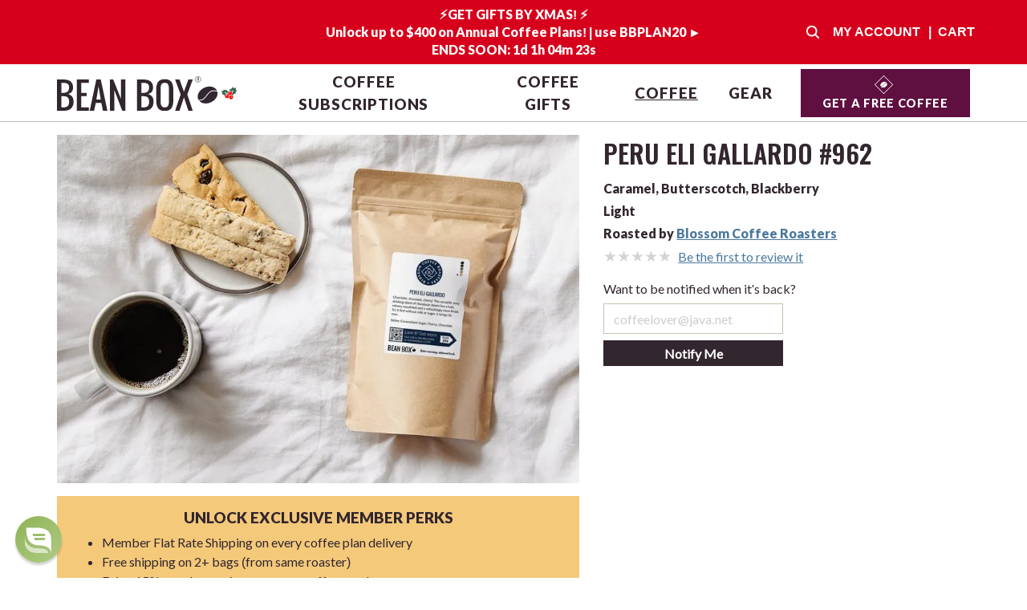

--- FILE ---
content_type: text/html; charset=utf-8
request_url: https://beanbox.com/coffee/roast/blossom-coffee-roasters-peru-eli-gallardo/962
body_size: 21791
content:
<!doctype html>
<html lang="en">
  <head>
    <meta charset="utf-8">
    <meta name="viewport" content="width=device-width, initial-scale=1">
    <link rel="preconnect" href="https://assets.beanbox.com" crossorigin>
    <title>Blossom Coffee Roasters | Peru Eli Gallardo | Bean Box®</title>
    <link rel="preload" href="/assets/oswald.woff2" as="font" type="font/woff2" crossorigin>
    <link rel="preload" href="/assets/lato-400.woff2" as="font" type="font/woff2" crossorigin>
    <link rel="preload" href="/assets/lato-900.woff2" as="font" type="font/woff2" crossorigin>
    <style>
      @font-face {
        font-family: 'oswald';
        font-style: normal;
        font-weight: 400;
        font-display: swap;  src: url('/assets/oswald.woff2') format('woff2');
      }
      @font-face {
        font-family: 'oswald';
        font-style: normal;
        font-weight: 600;
        font-display: swap;  src: url('/assets/oswald.woff2') format('woff2');
      }
      @font-face {
          font-family: 'lato-400';
          font-style: normal;
          font-weight: 400;
          font-display: swap;  src: url('/assets/lato-400.woff2') format('woff2');
      }
      @font-face {
          font-family: 'lato-900';
          font-style: normal;
          font-weight: 900;
          font-display: swap;  src: url('/assets/lato-900.woff2') format('woff2');
      }
    </style>
    <script>
    var bbenv           = 'production';
    var bbpre           = [];
    var bbfun           = [];
    var qcart_id        = null;
    var ce              = null;
    var cp              = null;
    var show_smartbanner = true;
</script>

    <script async src="https://www.googletagmanager.com/gtag/js?id=G-GW5PF3M97J"></script>

    <link rel="stylesheet" href="/assets/site/crema/application-cb4def35f88ed5f54492f57ac483610138b844912c1edddc3f65afc026eb00bc.css" media="screen" async="async" defer="defer" />
    <meta http-equiv="Accept-CH" content="DPR, Viewport-Width, Width">
<meta name="robots" content="noindex">
<meta name="apple-itunes-app" content="app-id=1452717354">
<meta name="description" content="Buy Peru Eli Gallardo by Blossom Coffee Roasters freshly roasted from Bean Box®. Discover similar coffees.">
<meta name="author" content="Bean Box, Inc.">
<meta name="msvalidate.01" content="BF67FC01E1B5C5B259FC3C6E959077B5" />
<meta name="p:domain_verify" content="c3937b1e7873b541c83723990278ea8d"/>
<meta name="google-site-verification" content="1zgARlmnFw64USOSezsTPxJdXMuzYdBNv-m9x-ABmLc" />
<meta name="facebook-domain-verification" content="shwebaww9ie0vmx4xikvoiwcdyufge" />
<meta name='yandex-verification' content='a02bd21fd1b31b81' />

<link rel="apple-touch-icon" sizes="180x180" href="/icons/apple-touch-icon.png?v=2">
<link rel="icon" type="image/png" href="/icons/favicon-32x32.png?v=2" sizes="32x32">
<link rel="icon" type="image/png" href="/icons/favicon-16x16.png?v=2" sizes="16x16">
<link rel="manifest" href="/manifest.json?v=2">
<link rel="mask-icon" href="/icons/safari-pinned-tab.svg?v=2" color="#5bbad5">
<link rel="shortcut icon" href="/icons/favicon.ico?v=2">
<meta property="og:title" content="Blossom Coffee Roasters | Peru Eli Gallardo | Bean Box®" />
<meta property="og:site_name" content="Bean Box® - Coffee Gifts and Coffee Subscriptions"/>
<meta property="og:description" content="Buy Peru Eli Gallardo by Blossom Coffee Roasters freshly roasted from Bean Box®. Discover similar coffees." />
<meta name="theme-color" content="#FFFFFF" />
 <meta property="og:image" content="https://assets.beanbox.com/coffee-gifts/v6/1440/special_world-1685988038-io.jpg"/>
<meta name="twitter:card" content="summary_large_image">
<meta name="twitter:site" content="@beanboxcoffee">
<meta name="twitter:title" content="Blossom Coffee Roasters | Peru Eli Gallardo | Bean Box®">
<meta name="twitter:description" content="Buy Peru Eli Gallardo by Blossom Coffee Roasters freshly roasted from Bean Box®. Discover similar coffees.">
 <meta name="twitter:image" content="https://assets.beanbox.com/coffee-gifts/v6/1440/special_world-1685988038-io.jpg"/>
<meta name="csrf-param" content="authenticity_token" />
<meta name="csrf-token" content="u8lwO70_3fhI_2m1CZVN7BAcGCt1j-9SnLInt8yn3Pk8wMm7f7oBl6OwBsAxn6WuIJSt6-fem8vwrsN6LeIyLA" />

    <!-- BEGIN MerchantWidget Code -->
    <script id='merchantWidgetScript'
            src="https://www.gstatic.com/shopping/merchant/merchantwidget.js"
            defer>
    </script>
    <script type="text/javascript">
        merchantWidgetScript.addEventListener('load', function () {
            merchantwidget.start({
                position: 'RIGHT_BOTTOM'
            });
        });
    </script>
    <!-- END MerchantWidget Code -->
  </head>
  <body data-cv-pagetype="coffee:roast">
    
    <style>
  #banner {
    display: flex;
    align-items: center;
    width: 100%;
    height: 80px;
    background-color: #d6001c;
    color: #FFFFFF;
  }
  #banner a {
    text-decoration: none;
    font-weight: bold;

      display: flex!important;
      align-items: center!important;
      justify-content: center!important;


  }
  #banner a:hover {
    opacity: 1;
  }
  #banner .bb-content {
    display: flex;
    justify-content: space-between;
    align-items: center;
  }
  #banner .motd {
    flex: 1 1 auto;
    align-items: center;
    text-align: center;
    font-family: 'lato-900', sans-serif!important;
    font-size: 1.0em;
    color: #FFFFFF!important;
    height: 80px;
    overflow-y: hidden;
  }
  .motd a,
  .motd a:hover {
    font-family: 'lato-900', sans-serif!important;
    font-size: 1.0em;
    color: #FFFFFF!important;
    height: 100%;
    display: block;
    line-height: 1.375rem;
    padding: .5em;
    text-decoration: none;
  }
  #banner .blank {
    display: flex;
    flex: 0 0 150px;
    align-items: center;
  }
  #banner .actions {
    display: flex;
    flex: 0 0 150px;
    align-items: center;
    justify-content: flex-end;
    color: #fff!important;
    padding-right: 0;
  }
  #banner .actions a {
    color: #FFFFFF!important;
    text-transform: uppercase;
    white-space: nowrap;
    margin: 0 5px;
  }
  #banner .bb-banner-account,
  #banner .bb-banner-search {
    width: 30px;
    text-align: center;
  }
  #banner .bb-banner-account-icon,
  #banner .bb-banner-cart-icon {
    display: inline-block;
  }
  #banner .bb-banner-account-text,
  #banner .bb-banner-cart-text {
    color: #FFFFFF!important;
    display: none
  }
  #banner .bb-cart-count {
    display: inline-block;
    background-color: #FFFFFF;
    border-radius: 0.8em;
    -moz-border-radius: 0.8em;
    -webkit-border-radius: 0.8em;
    color: #32262F!important;
    line-height: 1.6em;
    text-align: center;
    width: 1.6em;
    font-size: .8em;
    position: absolute;
    top: 6px;
    right: -12px;
  }
  #banner .bb-banner-cart {
    position: relative;
    color: #FFFFFF!important;
    margin-right: 10px!important;
  }
  @media (min-width: 992px) {
    #banner .bb-banner-account  {
      width: initial;
      text-align: left;
    }
    #banner .bb-cart-count {
      margin: 0 5px;
      text-align: center;
      width: 1.6em;
      font-size: 1em;
      position: initial;
    }
    #banner .blank,
    #banner .actions {
      flex: 0 0 260px;
    }
    #banner .bb-banner-account-icon,
    #banner .bb-banner-cart-icon {
      display: none;
    }
    #banner .bb-banner-account-text,
    #banner .bb-banner-cart-text {
      display: inline-block;
    }
  }
</style>
<div id='banner' class='bb-desktop'>
  <div class='bb-content d-flex'>
    <div class='blank col'>
      &nbsp;
    </div>
    <div class='motd col'>
        <a href="/coffee-subscription/configure?promo=BBPLAN20#step1" >
          <b><div>⚡️GET GIFTS BY XMAS! ⚡️ <br> Unlock up to $400 on  Annual Coffee Plans! | use BBPLAN20 ► </div> <div data-msg="ENDS SOON:" data-countdown-end="12/19/2025" class="motd-countdown"></div></b>
        </a>
    </div>
    <div class='actions col'>
        <a href="javascript:beanbox.search.toggle();" data-cv-object="nav-search" class='bb-banner-search'>
          <svg viewBox="0 0 50 50" width="20" height="50">
            <title>Search Bean Box Coffees and Gifts</title>
            <path fill="#FFFFFF" d="m44.597656 41.152344-9.1875-9.191406c2.210938-2.941407 3.40625-6.527344 3.402344-10.210938 0-9.40625-7.65625-17.0625-17.0625-17.0625s-17.0625 7.65625-17.0625 17.0625 7.65625 17.0625 17.0625 17.0625c3.683594.003906 7.269531-1.191406 10.210938-3.402344l9.191406 9.1875c.964844.863282 2.4375.824219 3.351562-.09375.917969-.914062.957032-2.386718.09375-3.351562zm-35.035156-19.402344c0-6.730469 5.457031-12.1875 12.1875-12.1875s12.1875 5.457031 12.1875 12.1875-5.457031 12.1875-12.1875 12.1875c-6.726562-.007812-12.179688-5.460938-12.1875-12.1875zm0 0"/>
          </svg>
        </a>

        <a href="/account" data-cv-object="banner-account" class='bb-banner-account'>
          <svg viewBox="0 0 50 57" width="50" height="50" class="bb-account bb-banner-account-icon">
            <title>Account Info</title>
            <path fill="#FFFFFF" d="m25 28.5c7.890625 0 14.285156-6.378906 14.285156-14.25s-6.394531-14.25-14.285156-14.25-14.285156 6.378906-14.285156 14.25 6.394531 14.25 14.285156 14.25zm10 3.5625h-1.863281c-2.476563 1.136719-5.234375 1.78125-8.136719 1.78125s-5.648438-.644531-8.136719-1.78125h-1.863281c-8.28125 0-15 6.703125-15 14.960938v4.632812c0 2.949219 2.398438 5.34375 5.355469 5.34375h39.289062c2.957031 0 5.355469-2.394531 5.355469-5.34375v-4.632812c0-8.257813-6.71875-14.960938-15-14.960938zm0 0"></path>
          </svg>
          <span class='bb-banner-account-text'>
              My Account
          </span>
        </a>
        <a href='javascript:beanbox.cart.show(false);' class='bb-banner-cart'>
          <svg viewBox="0 0 50 50" class="svg bb-cart bb-banner-cart-icon" width="50" height="50">
            <title>Shopping Cart</title>
            <g fill="#FFFFFF">
              <path d="m17.96875 41.363281c-.023438-1.296875-1.09375-2.324219-2.386719-2.300781s-2.324219 1.089844-2.300781 2.386719c.023438 1.292969 1.09375 2.324219 2.386719 2.300781 1.292969-.027344 2.324219-1.09375 2.300781-2.386719zm0 0"/>
              <path d="m37.605469 39.0625c-1.292969-.03125-2.367188.992188-2.398438 2.289062-.03125 1.292969.992188 2.367188 2.289063 2.398438 1.292968.03125 2.367187-.996094 2.398437-2.289062.03125-1.292969-.992187-2.367188-2.289062-2.398438zm0 0"/>
              <path d="m45.292969 12.910156c-.066407-.234375-.273438-.390625-.507813-.410156l-31.804687-3.078125c-.273438-.027344-.605469-.203125-.734375-.457031-.371094-.695313-.605469-1.085938-1.191406-1.816406-.75-.917969-2.167969-.890626-4.765626-.910157-.878906-.007812-1.589843.507813-1.589843 1.378907 0 .847656.671875 1.375 1.523437 1.375.847656 0 2.078125.050781 2.539063.1875.457031.136718.828125.886718.964843 1.542968 0 .007813 0 .019532.011719.027344.019531.117188.195313.996094.195313 1.007812l3.90625 20.664063c.234375 1.414063.710937 2.585937 1.414062 3.484375.820313 1.054688 1.90625 1.585938 3.214844 1.585938h23.105469c.742187 0 1.375-.570313 1.402343-1.3125.039063-.78125-.585937-1.421876-1.367187-1.421876h-23.160156c-.195313 0-.480469 0-.8125-.273437-.339844-.296875-.808594-.96875-1.121094-2.542969l-.421875-2.3125c0-.03125.007812-.050781.039062-.058594l27.117188-4.589843c.257812-.039063.453125-.246094.480469-.507813l1.5625-11.308594c.019531-.078124.019531-.167968 0-.253906zm0 0"/>
            </g>
          </svg>
          <span class='bb-banner-cart-text'>| &nbsp;Cart</span><span class="bb-banner-cart-count bb-cart-count" style="display:none"></span>
        </a>
    </div>
  </div>
</div>

  <script>
    window.addEventListener('load', function() {
      beanbox.motd_timer.timer()
    });
  </script>

      <header class="cowboy">
    <div class="bb-section bb-header" data-cv-section="page-header">
      <div class="bb-content">
        <div class="bb-header-nav">
          <div class="bb-nav-menu bb-mobile">
            <a href="javascript:beanbox.menu.show_new();" data-cv-object="nav-menu-show">
              <svg viewBox="0 0 50 50" width="25" height="25" class="svg">
                <title>Bean Box mobile menu</title>
                <path d="m0 41.667969h50v-5.558594h-50zm0-13.890625h50v-5.554688h-50zm0-19.445313v5.558594h50v-5.558594zm0 0" fill="#32262F"/>
              </svg>
            </a>
          </div>
          <div class="bb-nav-logo">
            <a href="/" id="bb-home" data-cv-object="nav-home">
                <!-- main logo -->
  <svg class="bb-logo" width="200" viewBox="0 0 586 126">
    <title>Bean Box® | The World's Best Coffee Subscriptions &amp; Gifts</title>
    <g transform="matrix(.13333333 0 0 -.13333333 0 788.98667)">
      <g fill="#32262F">
        <path d="m121.133 5066.16h60.57c52.36 0 90.688 12.14 114.988 36.45 24.289 24.3 36.43 62.98 36.43 116.03 0 53.06-12.141 91.73-36.43 116.04-24.3 24.3-62.628 36.45-114.988 36.45h-60.57zm0 396.46h60.57c100.942 0 151.418 50.82 151.418 152.49 0 16.84-2.058 31.7-6.156 44.56-4.102 12.87-8.985 23.59-14.668 32.16-5.668 8.58-14.281 15.8-25.781 21.68-11.52 5.88-22.004 10.4-31.473 13.58-9.465 3.18-22.945 5.48-40.449 6.92-17.52 1.42-32.102 2.29-43.77 2.61-11.691.32-28.242.48-49.691.48zm-121.133-487.96v853.93h181.703c39.11 0 74.129-4.14 105.047-12.39 30.91-8.25 57.961-20.81 81.148-37.63 23.188-16.86 41.012-39.08 53.477-66.73 12.457-27.63 18.691-59.88 18.691-96.73 0-53.37-11.199-93.96-33.597-121.75-22.403-27.8-56.949-48.21-103.633-61.23 50.469-16.86 88.324-41.54 113.574-74.1 25.231-32.57 37.848-79.03 37.848-139.39 0-75.29-21.692-134.78-65.055-178.46-43.379-43.69-102.453-65.52-177.219-65.52z"/>
        <path d="m542.277 4974.66v853.93h333.125v-91.49h-211.992v-274.48h151.422v-91.49h-151.422v-304.97h211.992v-91.5z"/>
        <path d="m1078.4 5279.64h121.13l-60.56 365.97zm-181.701-304.98 181.701 853.93h121.13l181.71-853.93h-121.13l-45.43 213.49h-151.42l-45.43-213.49z"/>
        <path d="m1449.38 4974.66v853.93h90.85l211.99-527.98v527.98h121.14v-853.93h-86.13l-216.71 568.02v-568.02z"/>
        <path d="m2312.47 5066.16h60.58c52.36 0 90.69 12.14 114.98 36.45 24.29 24.3 36.44 62.98 36.44 116.03 0 53.06-12.15 91.73-36.44 116.04-24.29 24.3-62.62 36.45-114.98 36.45h-60.58zm0 396.46h60.58c100.94 0 151.42 50.82 151.42 152.49 0 16.84-2.06 31.7-6.16 44.56-4.1 12.87-8.99 23.59-14.67 32.16-5.66 8.58-14.28 15.8-25.78 21.68-11.51 5.88-22 10.4-31.47 13.58s-22.94 5.48-40.46 6.92c-17.51 1.42-32.1 2.29-43.77 2.61-11.68.32-28.23.48-49.69.48zm-121.12-487.96v853.93h181.7c39.1 0 74.13-4.14 105.04-12.39s57.96-20.81 81.15-37.63c23.19-16.86 41.01-39.08 53.48-66.73 12.44-27.63 18.68-59.88 18.68-96.73 0-53.37-11.2-93.96-33.59-121.75-22.4-27.8-56.95-48.21-103.63-61.23 50.47-16.86 88.33-41.54 113.57-74.1 25.24-32.57 37.85-79.03 37.85-139.39 0-75.29-21.69-134.78-65.05-178.46-43.39-43.69-102.46-65.52-177.22-65.52z"/>
        <path d="m2863.98 5104.75c16.25-25.73 45.67-38.59 88.25-38.59 42.59 0 72 12.86 88.25 38.59s24.37 63.7 24.37 113.89v370.74c0 49.55-8.04 86.57-24.14 111.03-16.09 24.45-45.58 36.69-88.48 36.69-42.91 0-72.4-12.24-88.49-36.69-16.09-24.46-24.13-61.48-24.13-111.03v-370.74c0-50.19 8.11-88.16 24.37-113.89zm88.25-138.66c-42.58 0-79.11 6.51-109.54 19.54-30.46 13.01-54.65 32.07-72.63 57.17-17.99 25.1-31.08 54.56-39.28 88.4-8.2 33.83-12.3 73.14-12.3 117.94v309.74c0 44.79 4.1 83.87 12.3 117.23 8.2 33.35 21.29 62.34 39.28 86.96 17.98 24.62 42.17 43.13 72.63 55.52 30.43 12.39 66.96 18.58 109.54 18.58 82.64 0 142.27-23.83 178.87-71.47 36.59-47.66 54.88-116.6 54.88-206.82v-309.74c0-44.16-4.18-83.15-12.53-116.99-8.36-33.83-21.54-63.37-39.52-88.62-17.97-25.27-42.18-44.5-72.62-57.67-30.45-13.18-66.81-19.77-109.08-19.77"/>
        <path d="m3236.62 4974.66 150.47 442.7-151.42 411.23h121.13l121.15-335.47 121.13 335.47h121.12l-151.4-409.33 149.52-444.6h-120.19l-120.18 365.97-120.2-365.97z"/>
        <path d="m3853.45 5844.91h3.47c5.83 0 10.19 1.24 13.09 3.71 2.92 2.47 4.36 6.5 4.36 12.11 0 5.6-1.44 9.64-4.36 12.11-2.9 2.47-7.26 3.7-13.09 3.7h-3.47zm-13.97-56.22v98.39h17.44c10.4 0 18.23-2.03 23.51-6.1 5.26-4.05 7.9-10.82 7.9-20.25 0-5.86-1.04-10.76-3.11-14.71-2.08-3.97-5.1-6.68-9.1-8.14l15.7-49.19h-13.85l-14.07 45.68h-10.45v-45.68z"/>
      </g>
      <path d="m3940.92 5833.27c0-43.21-35.02-78.25-78.23-78.25s-78.23 35.04-78.23 78.25c0 43.2 35.02 78.23 78.23 78.23s78.23-35.03 78.23-78.23z" fill="none" stroke="#32262F" stroke-miterlimit="10" stroke-width="11.8839"/>
      <g fill="#32262F">
        <path d="m4355.36 5504.58c-43.6 7.71-86.94 8.59-128.6-8.84-36.64-15.33-64.26-42.22-88.46-72.9-26.2-33.21-51.12-67.51-78.79-99.44-29.08-33.57-65.4-57.63-109.53-67.48-18.35-4.1-37.06-6.6-55.66-9.57 66.22-78.73 200.74-98.56 324.34-41.3 130.66 60.54 203.44 186.07 174.31 291.34-5.74 2.38-23.37 4.86-30.38 6.54-2.41.57-4.8 1.22-7.23 1.65"/>
        <path d="m3869.73 5284.92c1.6-3.45 3.31-6.83 5.11-10.14.9-.79 1.84-1.55 2.61-2.08 1.93-1.33 4.18-2.03 6.03-2.13 62.35-2.91 116.16 17.71 157.92 63.85 29.45 32.52 54.45 69.02 83.09 102.32 18.12 21.04 37.48 41.81 59.47 58.54 42.81 32.58 92.9 39.84 145.46 33.34 17.15-2.12 34.47-4.33 54.38-6.86-.17.37-.31.75-.47 1.13-50.88 109.82-207.11 145.57-348.94 79.86-141.82-65.71-215.54-208-164.66-317.83"/>
      </g>
    </g>
  </svg>






            </a>
          </div>

            <svg style="width: 23px; margin-left: 3px;" id="holiday" xmlns="http://www.w3.org/2000/svg" viewBox="0 0 55 55"><defs><style>#holiday .cls-1{fill:#346a57;}#holiday .cls-2{fill:#eb140e;}</style></defs><path class="cls-1" d="M6.24,31.34a6.08,6.08,0,0,0,.5-5.95,17.88,17.88,0,0,0-3.58-5.08,6.9,6.9,0,0,0,5.93.23,4.42,4.42,0,0,0,2.4-5.08,11.3,11.3,0,0,0,4.58,2.77,4.3,4.3,0,0,0,4.74-1.69,4.46,4.46,0,0,0,5.84,5.05A18,18,0,0,0,24,24.9,6,6,0,0,0,23.15,29a43,43,0,0,0-6.74-3.65c-.64-.27-1.52-.47-1.92.09a1.08,1.08,0,0,0,.15,1.27,3.08,3.08,0,0,0,1.13.74l5.83,2.7a14.85,14.85,0,0,0-3.44.73,5,5,0,0,0-2.65,2.2c-.2.51-1.14,2.87-1.67,3-.8.14-1.27-1.7-1.55-2.17C11.07,31.77,8.5,31.13,6.24,31.34Z"/><path class="cls-1" d="M29.32,20.39a17.28,17.28,0,0,0-.39-6.64,5.1,5.1,0,0,0,5.83,0,5.08,5.08,0,0,0,1.82-5.53,7.51,7.51,0,0,0,6,3.5,10,10,0,0,0,6.7-2.31,7,7,0,0,0-1.81,6.33,7,7,0,0,0,4.36,4.93,5.6,5.6,0,0,0-4.69,3.46,11.23,11.23,0,0,0-.62,6A4.26,4.26,0,0,0,40.12,35c-1.71-.09-3.51-1.39-5.09-2.06,1.59-1.2,2-2.53,2.07-4.52s.22-4.21,1.65-5.6c.42-.42.94-.73,1.38-1.12a2.38,2.38,0,0,0,.89-1.5,1.17,1.17,0,0,0-1-1.28,1.69,1.69,0,0,0-1.15.56c-1.24,1.1-2,2.7-3.12,3.77A10.06,10.06,0,0,0,32.86,21C32.57,20.83,29.38,19.92,29.32,20.39Z"/><path class="cls-2" d="M30.45,21.88a6.07,6.07,0,1,0,6.06,6.06A6.06,6.06,0,0,0,30.45,21.88Zm-1.1,5.67A1.45,1.45,0,1,1,30.8,26.1,1.44,1.44,0,0,1,29.35,27.55Z"/><path class="cls-2" d="M33.48,34.61a6.07,6.07,0,1,0,6.07,6.07A6.06,6.06,0,0,0,33.48,34.61ZM34,41.49A1.45,1.45,0,1,1,35.44,40,1.44,1.44,0,0,1,34,41.49Z"/><path class="cls-2" d="M21.35,31.26a6.07,6.07,0,1,0,6.07,6.07A6.06,6.06,0,0,0,21.35,31.26Zm-.87,5.26a1.45,1.45,0,1,1,1.45-1.45A1.45,1.45,0,0,1,20.48,36.52Z"/></svg>


            <nav class="ml-auto bb-nav-desktop">
              <div class="bb-nav">
                <a href="/coffee-subscription/configure?ref=nav" class="">Coffee Subscriptions</a>
                <a href="/coffee-gifts" class="">Coffee Gifts</a>
                <a href="/coffee" class="active">Coffee</a>
                <a href="/coffee-equipment" class="">Gear</a>
              </div>
            </nav>
            <div class="ml-auto bb-desktop nav-member-cta">
              <button class='member-cta' onclick="location.href='/coffee-subscription/configure?promo=1STBAGFREE#step1'" aria-label="Get a Free Coffee">
                <svg height="25" width="25" class="member-bean" xmlns="http://www.w3.org/2000/svg" viewBox="0 0 40 40">
    <path fill="#fff" d="M19.24,20l.73-.86A5.72,5.72,0,0,1,22,17.26a5.29,5.29,0,0,1,2-.49,6.6,6.6,0,0,1,2.34.24l-.12-.26c-1.39-2.69-5.33-3.42-8.79-1.64s-5.14,5.43-3.75,8.12l0,.07h0A5.79,5.79,0,0,0,17,22.38,15.12,15.12,0,0,0,19.24,20Z"/>
    <path fill="#fff" d="M26.62,17.67a6,6,0,0,0-2.52-.34,4.94,4.94,0,0,0-1.84.44A5.23,5.23,0,0,0,20.4,19.5c-.21.25-.45.54-.74.87a15.37,15.37,0,0,1-2.35,2.48,6.21,6.21,0,0,1-3.19,1c1.64,2.18,5.22,2.67,8.4,1S27.27,20.23,26.62,17.67Z"/>
    <path fill="#fff" d="M20,38.68,1.32,20,20,1.32,38.68,20ZM2.86,20,20,37.14,37.14,20,20,2.86Z"/>
  </svg>
                <div class='text'>Get a FREE Coffee</div>
              </button>
          </div>


          <div class="bb-nav-search bb-mobile">
            <a href="javascript:beanbox.search.toggle();" data-cv-object="nav-search">
              <svg viewBox="0 0 50 50" width="20" height="50">
                <title>Search Bean Box Coffees and Gifts</title>
                <path d="m44.597656 41.152344-9.1875-9.191406c2.210938-2.941407 3.40625-6.527344 3.402344-10.210938 0-9.40625-7.65625-17.0625-17.0625-17.0625s-17.0625 7.65625-17.0625 17.0625 7.65625 17.0625 17.0625 17.0625c3.683594.003906 7.269531-1.191406 10.210938-3.402344l9.191406 9.1875c.964844.863282 2.4375.824219 3.351562-.09375.917969-.914062.957032-2.386718.09375-3.351562zm-35.035156-19.402344c0-6.730469 5.457031-12.1875 12.1875-12.1875s12.1875 5.457031 12.1875 12.1875-5.457031 12.1875-12.1875 12.1875c-6.726562-.007812-12.179688-5.460938-12.1875-12.1875zm0 0" fill="#32262F"/>
              </svg>
            </a>
          </div>
          <div class="bb-nav-cart bb-relative bb-mobile">
            <a href="javascript:beanbox.cart.show(false);" data-cv-object="nav-cart">
              <span class="circle bb-cart-count"></span>
              <svg viewBox="0 0 50 50" class="svg bb-cart" width="50" height="50">
                <title>Shopping Cart</title>
                <g fill="#32262F">
                  <path d="m17.96875 41.363281c-.023438-1.296875-1.09375-2.324219-2.386719-2.300781s-2.324219 1.089844-2.300781 2.386719c.023438 1.292969 1.09375 2.324219 2.386719 2.300781 1.292969-.027344 2.324219-1.09375 2.300781-2.386719zm0 0"/><path d="m37.605469 39.0625c-1.292969-.03125-2.367188.992188-2.398438 2.289062-.03125 1.292969.992188 2.367188 2.289063 2.398438 1.292968.03125 2.367187-.996094 2.398437-2.289062.03125-1.292969-.992187-2.367188-2.289062-2.398438zm0 0"/><path d="m45.292969 12.910156c-.066407-.234375-.273438-.390625-.507813-.410156l-31.804687-3.078125c-.273438-.027344-.605469-.203125-.734375-.457031-.371094-.695313-.605469-1.085938-1.191406-1.816406-.75-.917969-2.167969-.890626-4.765626-.910157-.878906-.007812-1.589843.507813-1.589843 1.378907 0 .847656.671875 1.375 1.523437 1.375.847656 0 2.078125.050781 2.539063.1875.457031.136718.828125.886718.964843 1.542968 0 .007813 0 .019532.011719.027344.019531.117188.195313.996094.195313 1.007812l3.90625 20.664063c.234375 1.414063.710937 2.585937 1.414062 3.484375.820313 1.054688 1.90625 1.585938 3.214844 1.585938h23.105469c.742187 0 1.375-.570313 1.402343-1.3125.039063-.78125-.585937-1.421876-1.367187-1.421876h-23.160156c-.195313 0-.480469 0-.8125-.273437-.339844-.296875-.808594-.96875-1.121094-2.542969l-.421875-2.3125c0-.03125.007812-.050781.039062-.058594l27.117188-4.589843c.257812-.039063.453125-.246094.480469-.507813l1.5625-11.308594c.019531-.078124.019531-.167968 0-.253906zm0 0"/>
                </g>
              </svg>
            </a>
          </div>
        </div>
      </div>
      <div class="bb-header-nav-mob" style="display: none;">
        <a href="javascript:beanbox.menu.hide_new();" class="bb-close" data-cv-object="nav-menu-hide">×</a>
        <a href="/" class="bb-nav-mob-link">Home</a>
        <a href="/coffee-subscription/configure" class="bb-nav-mob-link">Coffee Subscriptions</a>
        <a href="/coffee-gifts" class="bb-nav-mob-link">Coffee Gifts</a>
        <a href="/coffee" class="bb-nav-mob-link">Coffee</a>
        <a href="/coffee-equipment" class="bb-nav-mob-link">Gear</a>
        <a href="/blog" class="bb-nav-mob-link">Blog</a>
        <a href="/account" class="bb-nav-mob-link">Account</a>

        <div class="bb-mobile" style="margin: 1em;">
            <button class='member-cta' onclick="location.href='/coffee-subscription/configure?promo=1STBAGFREE#step1'" aria-label="Get a Free Coffee">
              <svg height="25" width="25" class="member-bean" xmlns="http://www.w3.org/2000/svg" viewBox="0 0 40 40">
    <path fill="#fff" d="M19.24,20l.73-.86A5.72,5.72,0,0,1,22,17.26a5.29,5.29,0,0,1,2-.49,6.6,6.6,0,0,1,2.34.24l-.12-.26c-1.39-2.69-5.33-3.42-8.79-1.64s-5.14,5.43-3.75,8.12l0,.07h0A5.79,5.79,0,0,0,17,22.38,15.12,15.12,0,0,0,19.24,20Z"/>
    <path fill="#fff" d="M26.62,17.67a6,6,0,0,0-2.52-.34,4.94,4.94,0,0,0-1.84.44A5.23,5.23,0,0,0,20.4,19.5c-.21.25-.45.54-.74.87a15.37,15.37,0,0,1-2.35,2.48,6.21,6.21,0,0,1-3.19,1c1.64,2.18,5.22,2.67,8.4,1S27.27,20.23,26.62,17.67Z"/>
    <path fill="#fff" d="M20,38.68,1.32,20,20,1.32,38.68,20ZM2.86,20,20,37.14,37.14,20,20,2.86Z"/>
  </svg>
              <div class='text'>Get a FREE Coffee</div>
            </button>
        </div>
      </div>
    </div>
  </header>

    <div id="bb-content" class='cowboy'>
      <div class="bb-section hidden bb-search">
  <div class="bb-content bb-center">
    <input type="text" class="" id="bb-search" placeholder="Coffee or gift, name, id" style="">
  </div>
</div>

      
    <div class="bb-section bb-motd-container bb-motd-mobile motd" style="background-color:#d6001c" data-cv-section="motd">
      <a class="" href="/coffee-subscription/configure?promo=BBPLAN20#step1" >
        <div class="bb-content bb-center p-1 bb-bold" style="color: #FFFFFF">
          <b><div>⚡️GET GIFTS BY XMAS! ⚡️ <br> Unlock up to $400 on  Annual Coffee Plans! | use BBPLAN20 ► </div> <div data-msg="ENDS SOON:" data-countdown-end="12/19/2025" class="motd-countdown"></div></b>
        </div>
      </a>
    </div>


      


      <main class="coffee">
        <style>
    /* cowboy additions and overrides */

    .cowboy h1 {
        font-weight: bold;
        font-size: 2em!important;
    }

    .cowboy .bb-btn {
        margin: 0!important;
        text-decoration: none;
    }

    /* || TOMBSTONE */

    .cowboy .c-tombstone-roast-details-container {
        line-height: 1.75em;
    }

    .cowboy .c-tombstone-review-getby-container {
        line-height: 2em;
    }

    .cowboy .c-tombstone-more-cta {
        width: auto!important;
    }

  .cowboy .c-tombstone-more-roaster-cta {
      width: auto!important;
  }

    .cowboy .c-tombstone-review-count,
    .cowboy .c-tombstone-review-link {
        display: inline-block;
    }

    @media (max-width: 767px) {
        /* || TOMBSTONE */
        .cowboy .c-tombstone-see-more-container {
            text-align: left;
        }
        .cowboy .c-tombstone-see-more-roaster-container {
            text-align: left;
        }
    }

    @media (min-width: 768px) {
        .cowboy .cp {
            max-width: 60%;
            margin: 0 auto;
        }
    }

  .sharedsweeps-entries {
      padding: 1em 0;
      /*border-top: 1px dotted #32262F;*/
  }

</style>

<style>
    .adaptive-container {
        display: flex;
        flex-wrap: wrap;
        justify-content: center;
        text-align: center;
    }

    /* desktop 3/row default */
    .adaptive-container > div {
        flex: 0 0 30%;
        margin: 1em;
    }
    .ac-fg { flex-grow: 1!important; }
    .ac-fs { flex-shrink: 1!important; }

    /* desktop 1/row */
    .ac-1 > div { flex: 1 1 100%; }

    /* desktop 2/row */
    .ac-2 > div { flex-basis: 47%; }

    /* desktop 4/row */
    .ac-4 > div { flex-basis: 22%; }

    /* desktop 5/row */
    .ac-5 > div { flex-basis: 17%; }

    /* desktop 6/row */
    .ac-6 > div { flex-basis: 13%; }

    .ac-pc-25 { flex-basis: 22%!important; }
    .ac-pc-33 { flex-basis: 30%!important; }
    .ac-pc-66 { flex-basis: 63%!important; }
    .ac-pc-75 { flex-basis: 72%!important; }

    /* mobile: 2/row with more spacing */
    @media (max-width: 768px) {
        .adaptive-container > div,
        .ac-2 > div,
        .ac-4 > div,
        .ac-5 > div,
        .ac-6 > div {
            flex: 0 0 45%;
            margin: 2% 2%;
            align-items: center;
            justify-content: center;
            text-align: center;
        }
    }

    /* make side by side divs the same height */
    .flex-stretch {
        display: flex;
        align-items: stretch;
    }

    /*outer for vertically aligning divs*/
    .flex-match-outer {
        display: flex;
        flex: 1;
        flex-direction: column;
    }

    /* make this div and all below it align to bottom of outer */
    .flex-match-bottom {
        margin-top: auto;
    }
</style>
<style>
    /* from PDP */

  .thumbnail-image {
      width: 102.8px;
      margin-right: .25em;
  }
  .thumbnail {
      display: inline-block;
  }
  @media (max-width: 767px) {
      .thumbnail-image {
          width: 72.5px;
          margin: .2em;
      }
  }

  #bb-inventory {
      margin-top: 1em;
      line-height: 1.4em;
  }

  .cowboy .gbtn {
      margin-left: 0!important;
      padding: .25em!important;
      min-width: 8em!important;
      max-width: 10em!important;
  }
</style>

<div class='cowboy'>
  <div class="bb-section" data-cv-section="roast-top">
    <div class="bb-content">
      <div class="row">
        <div class="col-lg-7 col-md-6 bb-left">
            
<!-- bean box images -->

<!-- image -->
  <div class="profile-image-container bb-relative">
    <picture><source srcset="https://assets.beanbox.com/coffee/962/962-0-859-v9.webp" type="image/webp" /><img src="https://assets.beanbox.com/coffee/962/962-0-859-v9.jpg" width="859" height="572" alt="Peru Eli Gallardo by Blossom Coffee Roasters - image 0" class="profile-image img-fluid" style=""  /></picture>
  </div>



<script>
    function display(style) {
        var url = 'https://assets.beanbox.com/coffee/962/962-' + style + '-859-v9.jpg'
        $('.profile-image-container').find('source').remove();
        $('.profile-image').removeAttr('srcset')
        $('.profile-image').attr('src', url)
    }
</script>

            <span class="bb-desktop">            <div class='bb-desktop m-2'></div>
          <span class="bb-desktop">  <style>
    .sub-pitch {
      background-color: #F4C97A;
      padding: 1em;
      margin: 0;
      @media (max-width: 767px) {
        ul { padding-left: 15px; }
        h3 { font-size: 1em!important; }
      }
    }
  </style>

  <div class="sub-pitch">
    <h3>Unlock exclusive member perks</h3>

    <ul>
        <li>Member Flat Rate Shipping on every coffee plan delivery</li>
        <li>Free shipping on 2+ bags (from same roaster)</li>
        <li>Enjoy 15% member savings on every coffee purchase</li>
        <li>Personalize every delivery</li>
        <li>More beans for your buck: our bags are 10% larger<br class="bb-desktop">(than other leading subscriptions)</li>
        <li>Earn free coffee with 5% in credits on every purchase</li>
    </ul>

    <div class='nav-member-cta text-center'>
      <button class='member-cta' onclick="location.href='/coffee-subscription/configure?ref=coffee'">
        <svg height="25" width="25" class="member-bean" xmlns="http://www.w3.org/2000/svg" viewBox="0 0 40 40">
    <path fill="#fff" d="M19.24,20l.73-.86A5.72,5.72,0,0,1,22,17.26a5.29,5.29,0,0,1,2-.49,6.6,6.6,0,0,1,2.34.24l-.12-.26c-1.39-2.69-5.33-3.42-8.79-1.64s-5.14,5.43-3.75,8.12l0,.07h0A5.79,5.79,0,0,0,17,22.38,15.12,15.12,0,0,0,19.24,20Z"/>
    <path fill="#fff" d="M26.62,17.67a6,6,0,0,0-2.52-.34,4.94,4.94,0,0,0-1.84.44A5.23,5.23,0,0,0,20.4,19.5c-.21.25-.45.54-.74.87a15.37,15.37,0,0,1-2.35,2.48,6.21,6.21,0,0,1-3.19,1c1.64,2.18,5.22,2.67,8.4,1S27.27,20.23,26.62,17.67Z"/>
    <path fill="#fff" d="M20,38.68,1.32,20,20,1.32,38.68,20ZM2.86,20,20,37.14,37.14,20,20,2.86Z"/>
  </svg>
        <div class='text'>Become a Member</div>
      </button>
    </div>
  </div>
</span>
        </div>
        <div class="col-lg-5 col-md-6 bb-left bb-tombstone">
          <div>

  <!-- name -->
  <h1 class="bb-xl bb-fancy bb-left bb-profile-name">
    PERU ELI GALLARDO #962
  </h1>

  <!-- feature title -->

  <div class="bb-left c-tombstone-roast-details-container">

    <span class="">

      <strong>
        Caramel, Butterscotch, Blackberry<br>
        Light<br>
        Roasted by <a href="/coffee/roaster/blossom-coffee-roasters/23">Blossom Coffee Roasters</a>
      </strong>

        <br><span class="stars-container stars-0">★★★★★</span><a class="c-lato-400 ml-1" href="#reviews">Be the first to review it</a>

    </span>

  </div>
</div>
          
          
          
<div>
  <p class="mb-2 bb-base" id="sold-out"></p>
  <p class="mt-2 mb-1 bb-base">
    Want to be notified when it's back?
  </p>

  <div id="roast-email-cta">
    <label for="coffee-restocked-email" class="sr-only">Email Address</label>
    <input
      type="email"
      class="form-control mb-1"
      id="coffee-restocked-email"
      placeholder="coffeelover@java.net"
      title="Your Email"
      required
      value=""
      style="width: 14em!important;"
    >
    <button onclick="beanbox.email.roast_notify('962');" class="bb-btn bb-notify-cta" style="width: 14em">
      Notify Me
    </button>
  </div>
</div>

  <script>
      function check_best_alternative() {
          $.ajax({
              url: '/cart/_no_inventory_alternative',
              data: { roast_id: 962 },
              success: function(r) {
                  $('#sold-out').html(r);
              }
          });
      }
      bbfun.push(function() {
          $('#coffee-restocked-email').on('keyup', function(e) {
              var code = e.keyCode || e.which;
              if (code == 13) { beanbox.email.roast_notify('962'); }
          });
          check_best_alternative();

          // allow reviews even if not availavle
          beanbox.cart.whole_product = {
              name:     'Blossom Peru Eli Gallardo 12oz - Whole Bean',
              id:       '100843',
              price:    1850.0,
          };

          beanbox.cart.view_product( beanbox.cart.whole_product );
      });
  </script>

          

            <span class="bb-mobile">            <div class='bb-mobile m-1'></div>
          <span class="bb-mobile">  <style>
    .sub-pitch {
      background-color: #F4C97A;
      padding: 1em;
      margin: 0;
      @media (max-width: 767px) {
        ul { padding-left: 15px; }
        h3 { font-size: 1em!important; }
      }
    }
  </style>

  <div class="sub-pitch">
    <h3>Unlock exclusive member perks</h3>

    <ul>
        <li>Member Flat Rate Shipping on every coffee plan delivery</li>
        <li>Free shipping on 2+ bags (from same roaster)</li>
        <li>Enjoy 15% member savings on every coffee purchase</li>
        <li>Personalize every delivery</li>
        <li>More beans for your buck: our bags are 10% larger<br class="bb-desktop">(than other leading subscriptions)</li>
        <li>Earn free coffee with 5% in credits on every purchase</li>
    </ul>

    <div class='nav-member-cta text-center'>
      <button class='member-cta' onclick="location.href='/coffee-subscription/configure?ref=coffee'">
        <svg height="25" width="25" class="member-bean" xmlns="http://www.w3.org/2000/svg" viewBox="0 0 40 40">
    <path fill="#fff" d="M19.24,20l.73-.86A5.72,5.72,0,0,1,22,17.26a5.29,5.29,0,0,1,2-.49,6.6,6.6,0,0,1,2.34.24l-.12-.26c-1.39-2.69-5.33-3.42-8.79-1.64s-5.14,5.43-3.75,8.12l0,.07h0A5.79,5.79,0,0,0,17,22.38,15.12,15.12,0,0,0,19.24,20Z"/>
    <path fill="#fff" d="M26.62,17.67a6,6,0,0,0-2.52-.34,4.94,4.94,0,0,0-1.84.44A5.23,5.23,0,0,0,20.4,19.5c-.21.25-.45.54-.74.87a15.37,15.37,0,0,1-2.35,2.48,6.21,6.21,0,0,1-3.19,1c1.64,2.18,5.22,2.67,8.4,1S27.27,20.23,26.62,17.67Z"/>
    <path fill="#fff" d="M20,38.68,1.32,20,20,1.32,38.68,20ZM2.86,20,20,37.14,37.14,20,20,2.86Z"/>
  </svg>
        <div class='text'>Become a Member</div>
      </button>
    </div>
  </div>
</span>

          <div class="mt-3">


    <h4 style="font-size: 1.2em!important; border-bottom: 1px solid #32262F;">Curator's Notes</h4>
    <p class="mt-2">


      Peruvian coffee is Colombia’s wild-child sibling, adding a jungle roar of wine-like fruit to a nutty, chocolate-caramel profile. This fair trade/ organic lot from Northern Peru has a lovely body, round and clean, with sweet notes of toffee and berries.


        <div class="mt-1 c-tombstone-see-more-container">
          <strong><a href="javascript:toggle_description();" class="bb-bold gbtn c-tombstone-more-cta">See More</a></strong>
        </div>
        <div id="bb-description-more" style="display: none;">
          
This is a Fair Trade and Organic certified coffee, from the Asociacion de Productores Cafetaleros Juan Marco El Palto (JUMARP), also known as "El Palto." The cooperative is located in the Amazonian Andes in northern Peru. Founded in 2003 by 35 small farmers, the association now consists of 189 active members with a total area of 549 hectares in production. All members produce organic and Fair Trade Certified coffee. Women represent 40 of the organizations families, including continual representation on their Board of Directors. The Association's mission is to meet the demand of our buyers in specialty coffee allowing an increase in income for the farmer member and their family. This particular lot is grown by Eli Gallardo.
        </div>

    </p>



</div>
        </div>
      </div>
    </div>
  </div>

  <a name="similar" id="similar"></a>
<div class="bb-section" data-cv-section="coffee-similar">
  <div class="bb-content bb-sect bb-sect-similar text-center">

    <h2 class="bb-l bb-fancy bb-center mt-2 mb-3 bb-bold">Similar Coffees We Recommend</h2>

    <div class="mt-3">
      <div class="adaptive-container">
        
<div class="mt-3 profile-image-container bb-relative profile-all profile-any profile-">
<a href="/coffee/roast/provision-coffee-guatemala-don-guayo/1817" aria-label="Guatemala Don Guayo">



      <picture>
        <source srcset="https://assets.beanbox.com/waf5ey5ziw2kevr1146r0hitfwoj" type="image/webp" />
        <img src="https://assets.beanbox.com/uf121ap2tpi8u2c4xm1udrpdnvte" width="531" height="354" alt="Guatemala Don Guayo" class="img-fluid" style="" loading="lazy" />
      </picture>


  </a>
  <div class="mt-1">
    <a href="/coffee/roast/provision-coffee-guatemala-don-guayo/1817" class="cname" aria-label="Guatemala Don Guayo">Guatemala Don Guayo</a>
  </div>
  <div class="cdesc">Caramel, Chocolate, Orange</div>

    <span class="stars-container stars-100">★★★★★</span>

  <div class="bb-get-it-by get-it-357669 bb-coffee-availability" data-product-id="357669">&nbsp;</div>
      <div class="cprice mb-1">$21.00</div>
</div>

<div class="mt-3 profile-image-container bb-relative profile-all profile-any profile-">
<a href="/coffee/roast/sightglass-coffee-honduras-nueva-esperanza-david-muoz/2007" aria-label="Honduras Nueva Esperanza, David Muñoz">



      <picture>
        <source srcset="https://assets.beanbox.com/ducrji2wfu0b8qoicrzh7t7n9jk8" type="image/webp" />
        <img src="https://assets.beanbox.com/x7kc35k2rcuv0kk7pdriksd6b3nk" width="531" height="354" alt="Honduras Nueva Esperanza, David Muñoz" class="img-fluid" style="" loading="lazy" />
      </picture>


  </a>
  <div class="mt-1">
    <a href="/coffee/roast/sightglass-coffee-honduras-nueva-esperanza-david-muoz/2007" class="cname" aria-label="Honduras Nueva Esperanza, David Muñoz">Honduras Nueva Esperanza, David Muñoz</a>
  </div>
  <div class="cdesc">Caramel, Blackberry, Cacao Nib</div>

    <span class="stars-container stars-0">★★★★★</span>

  <div class="bb-get-it-by get-it-361543 bb-coffee-availability" data-product-id="361543">&nbsp;</div>
      <div class="cprice mb-1">$24.00</div>
</div>

<div class="mt-3 profile-image-container bb-relative profile-all profile-any profile-">
<a href="/coffee/roast/coava-coffee-roasters-honduras-las-capucas/1910" aria-label="Honduras Las Capucas">



      <picture>
        <source srcset="https://assets.beanbox.com/8smsq7xe4ox5c7widajc4wl1i08q" type="image/webp" />
        <img src="https://assets.beanbox.com/7t7i3c9tn46r7k4oxhwy73mxuoze" width="531" height="354" alt="Honduras Las Capucas" class="img-fluid" style="" loading="lazy" />
      </picture>


  </a>
  <div class="mt-1">
    <a href="/coffee/roast/coava-coffee-roasters-honduras-las-capucas/1910" class="cname" aria-label="Honduras Las Capucas">Honduras Las Capucas</a>
  </div>
  <div class="cdesc">Caramel, Chocolate, Red Currant</div>

    <span class="stars-container stars-0">★★★★★</span>

  <div class="bb-get-it-by get-it-359509 bb-coffee-availability" data-product-id="359509">&nbsp;</div>
      <div class="cprice mb-1">$19.30</div>
</div>

<div class="mt-3 profile-image-container bb-relative profile-all profile-any profile-">
<a href="/coffee/roast/ruby-coffee-roasters-honduras-proyecto-cabanas-washed/1867" aria-label="Honduras Proyecto Cabanas Washed">



      <picture>
        <source srcset="https://assets.beanbox.com/wuxbhl4vvhiwugckvqxkjbx7lvdq" type="image/webp" />
        <img src="https://assets.beanbox.com/as4hzbfdhjbsxqwwnexhqjd8zmz9" width="531" height="354" alt="Honduras Proyecto Cabanas Washed" class="img-fluid" style="" loading="lazy" />
      </picture>


  </a>
  <div class="mt-1">
    <a href="/coffee/roast/ruby-coffee-roasters-honduras-proyecto-cabanas-washed/1867" class="cname" aria-label="Honduras Proyecto Cabanas Washed">Honduras Proyecto Cabanas Washed</a>
  </div>
  <div class="cdesc">Caramel, Cherry, Raspberry</div>

    <span class="stars-container stars-0">★★★★★</span>

  <div class="bb-get-it-by get-it-358472 bb-coffee-availability" data-product-id="358472">&nbsp;</div>
      <div class="cprice mb-1">$24.00</div>
</div>

<div class="mt-3 profile-image-container bb-relative profile-all profile-any profile-">
<a href="/coffee/roast/goshen-coffee-roasters-peru-marilyn-laucata/1838" aria-label="Peru Marilyn Laucata">



      <picture>
        <source srcset="https://assets.beanbox.com/9kl8pmbk6xgl7f3o1vmnbrej3j4n" type="image/webp" />
        <img src="https://assets.beanbox.com/y145rs34ymezea3zcstdim43kh3k" width="531" height="354" alt="Peru Marilyn Laucata" class="img-fluid" style="" loading="lazy" />
      </picture>


  </a>
  <div class="mt-1">
    <a href="/coffee/roast/goshen-coffee-roasters-peru-marilyn-laucata/1838" class="cname" aria-label="Peru Marilyn Laucata">Peru Marilyn Laucata</a>
  </div>
  <div class="cdesc">Caramel, Raisin, Marzipan</div>

    <span class="stars-container stars-0">★★★★★</span>

  <div class="bb-get-it-by get-it-358005 bb-coffee-availability" data-product-id="358005">&nbsp;</div>
      <div class="cprice mb-1">$32.00</div>
</div>

<div class="mt-3 profile-image-container bb-relative profile-all profile-any profile-">
<a href="/coffee/roast/methodical-roasting-guatemala-ixlama/1611" aria-label="Guatemala Ixlama">



      <picture>
        <source srcset="https://assets.beanbox.com/8lcl0il4fjebtsa3wqhkwugtrucc" type="image/webp" />
        <img src="https://assets.beanbox.com/2ot5gl5inw7i03vr71n8c1bvycgg" width="531" height="354" alt="Guatemala Ixlama" class="img-fluid" style="" loading="lazy" />
      </picture>


  </a>
  <div class="mt-1">
    <a href="/coffee/roast/methodical-roasting-guatemala-ixlama/1611" class="cname" aria-label="Guatemala Ixlama">Guatemala Ixlama</a>
  </div>
  <div class="cdesc">Caramel, Apple Butter, Almond</div>

    <span class="stars-container stars-60">★★★★★</span>

  <div class="bb-get-it-by get-it-353694 bb-coffee-availability" data-product-id="353694">&nbsp;</div>
      <div class="cprice mb-1">$21.50</div>
</div>

      </div>
    </div>

  </div>
</div>


  <div class="bb-section mt-4 bb-relative">
  <div class="bb-content bb-center p-0 mobile-gutter">

    <h2 class="bb-l bb-fancy bb-center mt-4 mb-1 bb-bold">
      Something for everyone
    </h2>
    <p class="bb-center mt-1 mb-2 c-title">Get a handpicked selection of artisan coffees like this delivered fresh to your home with our <a href="/coffee-subscription/configure">Coffee Subscription Plans,</a> or browse our unique <a href="/coffee-gifts"> gifts for coffee lovers.</a></p>

    <div class="row">
      <div class="col-sm-6">

        <a href="/coffee-subscription/configure" aria-label="Go to coffee subscriptions">
          <picture>
            <picture><source srcset="https://assets.beanbox.com/coffee-gifts/v6/859/cotm_any-1727742494-io.webp" type="image/webp" /><img src="https://assets.beanbox.com/coffee-gifts/v6/859/cotm_any-1727742494-io.jpg" width="859" height="572" alt="coffee subscription - image" class="profile-image img-fluid" style=""  /></picture>
          </picture>
        </a>

        <h5 class="m-2"><a href="/coffee-subscription/configure" class="cname" aria-label="Go to coffee subscriptions">COFFEE SUBSCRIPTIONS</a></h5>
      </div>
      <div class="col-sm-6">

         <a href="/coffee-gifts" aria-label="Go to coffee gifts">
          <picture>
            <picture><source srcset="https://assets.beanbox.com/coffee-gifts/v6/859/onyx_advent-1727741137-io.webp" type="image/webp" /><img src="https://assets.beanbox.com/coffee-gifts/v6/859/onyx_advent-1727741137-io.jpg" width="859" height="572" alt="coffee gift - image" class="profile-image img-fluid" style=""  /></picture>
          </picture>
        </a>

        <h5 class="m-2"><a href="/coffee-gifts" class="cname" aria-label="Go to coffee gifts">COFFEE GIFTS</a></h5>
      </div>
    </div>

  </div>

</div>

  <div class="bb-section mt-4 bb-relative">
  <div class="bb-content bb-center p-0 mobile-gutter">

    <h2 class="mt-4 mb-3">
      Why we know you’ll love our coffees
    </h2>

    <div class="row c-why-white-text">
      <div class="col-sm-4">

        <picture>
          <source srcset="https://assets.beanbox.com/assets/why-2021/discover-your-next-favorite-12c7c8156d592e834089893899074471f30864ebf76d2119da9ed09827598322.webp" type="image/webp">
          <img src="https://assets.beanbox.com/assets/why-2021/discover-your-next-favorite-4e4379dbbb47c2849ef98790c28db76311b81349bb0a5efb16aaf87408f0a271.jpg" loading="lazy" width="500" height="500" class="img-fluid mb-2" alt="Expert coffee curation">
        </picture>

        <h5 class="c-why-white-text cpstrong mt-1 mb-1">Discover Your Next Favorite</h5>
        <p class="mb-3 p-1">Exclusive coffees, award-winning roasters, endless variety: Bean Box is your all-access pass to the very best artisan coffees. Discover new roasters, enjoy small-batch microlots from across the globe, and transform your morning cup.</p>

      </div>
      <div class="col-sm-4">

        <picture>
          <source srcset="https://assets.beanbox.com/assets/why-2021/expert-curation-32a7be4f970d3f8c0cac789df15bdd19c7cd1944db3b6ca79ae5e8df4c78edc3.webp" type="image/webp">
          <img src="https://assets.beanbox.com/assets/why-2021/expert-curation-f5dffa31613635cbf5be8fbbdc21807714df3d3048c6d19681e978f81765768e.jpg" loading="lazy" width="500" height="500" class="img-fluid mb-2" alt="Expert coffee curation">
        </picture>

        <h5 class="c-why-white-text cpstrong mt-1 mb-1">Expert Curation</h5>
        <p class="mb-3 p-1">Let us be your guide. Every Bean Box coffee is chosen by our curator Maryna Gray, a juror with the prestigious Cup of Excellence. With her expertise, and your sense of adventure, it’s never been easier (or more fun!) to dive into the world of specialty coffee.</p>

      </div>
      <div class="col-sm-4">

        <picture>
          <source srcset="https://assets.beanbox.com/assets/why-2021/freshness-you-can-taste-8a8e1e94950849c94779b7a9581c7f297117c6e89d099aa6e18b04352b174c3a.webp" type="image/webp">
          <img src="https://assets.beanbox.com/assets/why-2021/freshness-you-can-taste-a462840f8121e30f69a1ab7b2c748c46db3cefc1e71c722c6f07b1d546fe7f2b.jpg" loading="lazy" width="500" height="500" class="img-fluid mb-2" alt="True freshness">
        </picture>

        <h5 class="c-why-white-text cpstrong mt-1 mb-1">Freshness You Can Taste</h5>
        <p class="mb-3 p-1">No ifs, ands, buts, or old beans: quality and freshness are our core values. Every Bean Box coffee gift is packaged with love in Seattle, and delivered fast-- so you can enjoy every cup at peak flavor. Guaranteed.</p>

      </div>
    </div>
  </div>
  <div class="c-why-background"></div>
</div>

  <a name="favorites" id="favorites"></a>
<div class="bb-section" data-cv-section="coffee-favorites">
  <div class="bb-content bb-bg-white bb-sect bb-sect-favorites text-center">
    <h2 class="bb-l bb-fancy bb-center mt-4 mb-1 bb-bold">Customer Favorites</h2>
    <p class="bb-center mt-1 mb-2 c-title">Our best selling coffees: grab 'em while they're hot!</p>
    <div class="mt-3">
      <div class="adaptive-container">
        
<div class="mt-3 profile-image-container bb-relative profile-all profile-any profile-dark">
<a href="/coffee/roast/blossom-coffee-roasters-dark-side-of-the-moon/294" aria-label="Dark Side of the Moon">



      <picture>
        <source srcset="https://assets.beanbox.com/dk7bt1533cr20cdhvpzp8j75u5hb" type="image/webp" />
        <img src="https://assets.beanbox.com/z9dlbv2ivzd17i6cwuhjd1j9bjiu" width="531" height="354" alt="Dark Side of the Moon" class="img-fluid" style="" loading="lazy" />
      </picture>


  </a>
  <div class="mt-1">
    <a href="/coffee/roast/blossom-coffee-roasters-dark-side-of-the-moon/294" class="cname" aria-label="Dark Side of the Moon">Dark Side of the Moon</a>
  </div>
  <div class="cdesc">Caramel, Chocolate, Dark Chocolate</div>

    <span class="stars-container stars-90">★★★★★</span>

  <div class="bb-get-it-by get-it-355656 bb-coffee-availability" data-product-id="355656">&nbsp;</div>
      <div class="cprice mb-1">$20.45</div>
</div>

<div class="mt-3 profile-image-container bb-relative profile-all profile-any profile-medium">
<a href="/coffee/roast/coava-coffee-roasters-so-blend/628" aria-label="S.O. Blend">



      <picture>
        <source srcset="https://assets.beanbox.com/gd8lg5u4xfvmy12gngpvtqjcudbf" type="image/webp" />
        <img src="https://assets.beanbox.com/ov3da2aik39q8ctm77kbwd26drk4" width="531" height="354" alt="S.O. Blend" class="img-fluid" style="" loading="lazy" />
      </picture>


  </a>
  <div class="mt-1">
    <a href="/coffee/roast/coava-coffee-roasters-so-blend/628" class="cname" aria-label="S.O. Blend">S.O. Blend</a>
  </div>
  <div class="cdesc">Caramel, Toffee, Chocolate</div>

    <span class="stars-container stars-80">★★★★★</span>

  <div class="bb-get-it-by get-it-356313 bb-coffee-availability" data-product-id="356313">&nbsp;</div>
      <div class="cprice mb-1">$21.20</div>
</div>

<div class="mt-3 profile-image-container bb-relative profile-all profile-any profile-medium">
<a href="/coffee/roast/devocion-toro/1356" aria-label="Toro">



      <picture>
        <source srcset="https://assets.beanbox.com/wkf0103c6j612lt8j9sutbfh4s6r" type="image/webp" />
        <img src="https://assets.beanbox.com/6qe5vnixujt11vbbtvsm4zta7dd1" width="531" height="354" alt="Toro" class="img-fluid" style="" loading="lazy" />
      </picture>


  </a>
  <div class="mt-1">
    <a href="/coffee/roast/devocion-toro/1356" class="cname" aria-label="Toro">Toro</a>
  </div>
  <div class="cdesc">Cherry, Vanilla, Almond</div>

    <span class="stars-container stars-90">★★★★★</span>

  <div class="bb-get-it-by get-it-360069 bb-coffee-availability" data-product-id="360069">&nbsp;</div>
      <div class="cprice mb-1">$25.65</div>
</div>

      </div>
    </div>
  </div>
</div>

  
<a name="reviews"></a>
<div class="bb-section p-1" id="reviews" data-cv-section="reviews">
  <div class="bb-content">

    <h2 class="bb-l mb-2 mt-2">Ratings & Reviews</h2>

    <div class="bb-center mb-4 mt-2">
      <span class="bb-italic">
          0 reviews</span>
        <br><br>
        <a href="javascript:beanbox.review.write();" class="gbtn">Share Your Thoughts</a>
    </div>


  </div>
</div>

<style>
  .starrr {
    display: inline-block;
  }
  .starrr a {
    font-size: 16px;
    padding: 0 1px;
    cursor: pointer;
    color: #FFD119;
    text-decoration: none;
  }
  .fa-star-o {
    background-image: url("/assets/gesha/icons/star-o.svg");
    background-repeat: no-repeat;
    width: 1.5em!important;
    height: 1.5em!important;
    display: inline-block;
    vertical-align: middle;
  }
  .fa-star {
    background-image: url("/assets/gesha/icons/star.svg");
    background-repeat: no-repeat;
    width: 1.5em!important;
    height: 1.5em!important;
    display: inline-block;
    vertical-align: middle;
  }
  .format-btn {
      margin-top: .5em;
      margin-bottom: .5em;
  }
  .modal-footer {
      justify-content: center;
  }
  @media (max-width: 767px) {
      .format-btn {
          margin: .5em;
          float: none!important;
      }
      .format-btn-container {
        text-align: center;
      }
  }

</style>

<div class="modal fade" id="bb-format-modal" tabindex="-2" role="dialog" aria-label="Select Ground or Whole Bean" aria-hidden="true">
  <div class="modal-dialog" role="document">
    <div class="modal-content">
      <div class="modal-header" style="padding-top: .5em; padding-bottom: .5em;">
        <h6 class="modal-title" style="font-weight: normal;">Select Gift Option &raquo; Add to Cart</h6>
        <button type="button" class="close" data-dismiss="modal" aria-label="Close">
          <span aria-hidden="true">×</span>
        </button>
      </div>
      <div class="modal-body text-left">

        <div class="format-btn-container">
          <button type="button" class="format-btn btn bb-btn btn-sm btn-primary" data-dismiss="modal" onclick="bb.gift_selector.choose_format_dialog('whole');">Whole Bean</button>
          <button type="button" class="float-right btn bb-btn btn-sm btn-primary format-btn" data-dismiss="modal" onclick="bb.gift_selector.choose_format_dialog('ground');">Freshly Ground</button>
        </div>

      </div>
      <div class="modal-footer bb-center small p-2">
        Our Freshly Ground option is for perfect for drip/cone coffee makers and pour-overs.
      </div>


    </div>
  </div>
</div>

<div class="modal fade" id="bb-review-modal" tabindex="-1" role="dialog" aria-label="Write a Review" aria-hidden="true">
  <div class="modal-dialog modal-dialog-slideout modal-med" role="document">
    <div class="modal-content">
      <div class="modal-header" style="padding-top: .5em; padding-bottom: .5em;">
        <h6 class="modal-title" style="font-weight: normal;">Share Your Experience</h6>
        <button type="button" class="close" data-dismiss="modal" aria-label="Close">
          <span aria-hidden="true">×</span>
        </button>
      </div>
      <div class="modal-body text-left" id="bb-write-review">

        <h5 class="bb-review-product">Bean Box Coffee</h5>

        <input type="hidden" name="rating" value="" id="bb-review-rating">

        <div class="form-group">
          <label for="bb-review-name" class="mb-0 small">Your name:</label>
          <input type="text" class="form-control form-control-sm" id="bb-review-name" placeholder="Your name">
        </div>

        <div class="form-group">
          <label for="bb-review-email" class="mb-0 small">Your email:</label>
          <input type="email" class="form-control form-control-sm" id="bb-review-email" placeholder="Your email">
          <small class="form-text text-muted">We'll never share your email with anyone else.</small>
        </div>

        <div class="form-group">
          <label for="bb-review-brew" class="mb-0 small">How you brew your coffee:</label>
          <select class="form-control form-control-sm" id="bb-review-brew">
            <option>- select a method -</option>
            <option>AeroPress</option>
            <option>Chemex</option>
            <option>Drip brewer</option>
            <option>Dripper - Clever, V60, etc.</option>
            <option>Espresso Machine</option>
            <option>French Press</option>
            <option>Moka Pot</option>
            <option>Siphon</option>
          </select>

        </div>

        <div class="form-group p-2 border border-muted rounded rating-block">
          <div for="" class="mb-0 small">How did you like it?</div>
          <div class='starrr'></div>
        </div>

        <div class="form-group">
          <label for="bb-review-review" class="mb-0 small">What did you think?</label>
          <textarea class="form-control form-control-sm" rows=5 id="bb-review-review" title="What did you think?"></textarea>
        </div>

      </div>
      <div class="modal-footer" id="bb-review-form-cancel-save">
          <button type="button" class="btn btn-sm btn-secondary" data-dismiss="modal">Cancel</button>
          <button type="button" class="btn btn-sm btn-bb" disabled="disabled" id="bb-review-save" onclick="beanbox.review.save();">Save</button>
      </div>
      <div class="modal-footer" id="bb-review-form-close">
        <button type="button" class="btn btn-sm btn-secondary" data-dismiss="modal">Close</button>
      </div>
      <span class="review-url" style="font-size: .6em; margin-top: 5em!important;"></span>
    </div>
  </div>
</div>

<script>
bbfun.push(function() {
  $('#bb-review-name').on('change paste keyup', function() {
    beanbox.review.check();
  });
  $('#bb-review-email').on('change paste keyup', function() {
    beanbox.review.check();
  });
  $('#bb-review-review').on('change paste keyup', function() {
    beanbox.review.check();
  });
  if (beanbox.cart.product_in_view != null) {
    //$('.review-url').html('https://beanbox.com/review/write/' + beanbox.cart.product_in_view.id);
  }
});
</script>


  <script type="application/ld+json">
{
  "@context": "https://schema.org",
  "@type": "Product",
  "name": "Peru Eli Gallardo - Specialty Coffee - Light Roast - 12oz | Blossom Coffee Roasters",
  "image": [

  ],
  "description": "Peruvian coffee is Colombia’s wild-child sibling, adding a jungle roar of wine-like fruit to a nutty, chocolate-caramel profile. This fair trade/ organic lot from Northern Peru has a lovely body, round and clean, with sweet notes of toffee and berries. <br><br> This is a Fair Trade and Organic certified coffee, from the Asociacion de Productores Cafetaleros Juan Marco El Palto (JUMARP), also known as \"El Palto.\" The cooperative is located in the Amazonian Andes in northern Peru. Founded in 2003 by 35 small farmers, the association now consists of 189 active members with a total area of 549 hectares in production. All members produce organic and Fair Trade Certified coffee. Women represent 40 of the organizations families, including continual representation on their Board of Directors. The Association's mission is to meet the demand of our buyers in specialty coffee allowing an increase in income for the farmer member and their family. This particular lot is grown by Eli Gallardo.",
  "url": "https://beanbox.com/coffee/roast/blossom-coffee-roasters-peru-eli-gallardo/962",
  "sku": null,
  "mpn": "P-R962",
  "category": [
    "Light Roast Artisan Coffee",
    "Single Origin Coffee",
    "Whole Bean Coffee"
  ],
  "additionalProperty": [
    {
      "@type": "PropertyValue",
      "name": "origin",
      "value": [
        "peruvian"
      ]
    },
    {
      "@type": "PropertyValue",
      "name": "process",
      "value": [
        "washed"
      ]
    },
    {
      "@type": "PropertyValue",
      "name": "tastes",
      "value": [
        "blackberry",
        "butterscotch",
        "caramel",
        "chocolate"
      ]
    },
    {
      "@type": "PropertyValue",
      "name": "varietal",
      "value": [
        "bourbon"
      ]
    }
  ],
  "brand": {
    "@type": "Brand",
    "name": "Blossom Coffee Roasters",
    "logo": "https://beanbox.com/assets/gesha/roasters/125-new/23.png"
  },
  "offers": {
    "@type": "Offer",
    "availability": "https://schema.org/OutOfStock",
    "priceCurrency": "USD",
    "price": 18.5,
    "itemCondition": "https://schema.org/NewCondition",
    "priceValidUntil": "2025-12-31T23:59:59-08:00"
  }
}
</script>
<script>
  bbfun.push(function() {
      beanbox.gtag_save({
          'value': 18.5,
          'items': [
              {
                  'id':   '',
                  'sku':  '',
                  'mpn':             '962',
                  'google_business_vertical': 'retail'
              }
          ]
      });
  });
</script>

</div>

<script>

  var zip = '98102';
  var rid = '962';

    function change_zip() {
        var new_zip = prompt('To what zip code are you shipping?', zip);
        if (is_valid_us_zip(new_zip)) {
            $.ajax({
                url: '/cart/_set_zip',
                data: { zip: new_zip },
                success: function( r ) {
                    zip = new_zip;
                    beanbox.cart.check_inventory('coffee', rid);
                }
            })
        }
    }

      function is_valid_us_zip( zip ) {
          return /^\d{5}(-\d{4})?$/.test( zip );
      }

    function toggle_description() {
        $('.c-tombstone-more-cta').attr('style', 'display: none !important;');
        $('#bb-description-more').show();
    }

    function toggle_roaster_description() {
        $('.c-tombstone-more-roaster-cta').attr('style', 'display: none !important;');
        $('#bb-description-roaster-more').show();
    }

    function filter_profile() {
        var filter = $('#roast-profile-filter').val();
        $('.profile-all').hide();
        $('.profile-' + filter).show();
    }

    function adjust_quantity() {
        var quantity = $('#bb-quantity').val();
        $('#bb-quantity option').each(function(i, e) {
            $(e).val(i + 1);
            $(e).text(i + 1);
        });
        $('#bb-quantity').find('option:selected').text('Quantity: ' + quantity );
        $('#bb-price').html( beanbox.utility.format_price(quantity * beanbox.cart.product_in_view.price) );
    }

    function init_filter() {
        var count_show = 0;
        if ($('.profile-light').length > 0) {
            $('#roast-profile-filter').append('<option value="light">Light Roasts</option>');
            count_show += 1;
        }
        if ($('.profile-medium').length > 0) {
            $('#roast-profile-filter').append('<option value="medium">Medium Roasts</option>');
            count_show += 1;
        }
        if ($('.profile-dark').length > 0) {
            $('#roast-profile-filter').append('<option value="dark">Dark Roasts</option>');
            count_show += 1;
        }
        if (count_show > 1) {
            $('#roast-profile-filter').show();
        }
    }

    function check_inventory_ajax( product_ids ) {
        return new Promise(function(resolve, reject) {
            $.ajax({
                url: '/cart/_inventory_short',
                type: 'POST',
                data: { product_ids: product_ids },
                success: resolve,
                error: reject
            });
        });
    }

    function check_inventory_for_products() {
        var productElemMap = {};

        $('.bb-coffee-availability').each(function(idx, elem) {
            var product_id = elem.dataset.productId;
            productElemMap[product_id] = 1;
        });

        var product_ids = Object.keys(productElemMap);
        check_inventory_ajax(product_ids).then(function(response) {
            for (var product_id in response) {
                $('.get-it-' + product_id).html(response[product_id]);
            }
        });
    }
    function subnav() {
        var where = $('#mobile-subnav').val();
        if (where == "") { return; }
        window.location.href = where;
    }

    bbfun.push(function() {
        check_inventory_for_products();
    });
</script>


      </main>
    </div>
    <footer>
      <div class="bb-section bb-bg-brown" data-cv-section="page-footer" style="width: 100%!important;">
    <div class="bb-content bb-bg-brown">
      <div class="bb-footer-nav">

      <div class="row">
        <div class="col-4 col-md-2 mb-2">
          <h6>Products</h6>
          <a href="/coffee-subscription/configure" aria-label="Go to coffee subscriptions">Coffee Subscriptions</a><br>
          <a href="/coffee-gifts" aria-label="Go to coffee gifts">Coffee Gifts</a><br>
          <a href="/coffee" aria-label="Go to featured coffees">Featured Coffees</a><br>
          <a href="/coffee-equipment" aria-label="Go to coffee equipment">Coffee Equipment</a><br>
          <a href="/corporate-gifts" aria-label="Go to corporate gifts">Corporate Gifts</a><br>
          <a href="https://apps.apple.com/us/app/beanbox/id1452717354" target="_blank" rel="noopener" aria-label="Check out our IOS app">iOS App</a><br>
          <a href="https://play.google.com/store/apps/details?id=com.beanbox.android" target="_blank" rel="noopener" aria-label="Check out our Android app">Android App</a>
        </div>
        <div class="col-4 col-md-2 mb-2">
          <h6>Company</h6>
          <a href="/account" aria-label="Go to your account">Account</a><br>
          <a href="/contact" aria-label="Contact us">Contact</a><br>
          <a href="/about" aria-label="Go to about us">About</a><br>
          

          <a href="/roasters" aria-label="Go to our roaster's page">Roasters</a><br>
          <a href="/work-with-us" aria-label="Go to our work with us page">Work With Us</a><br>
          <a href="/blog" aria-label="Visit our coffee blog">Blog</a><br>
          <a href="/resources" aria-label="Coffee resources">Coffee Resources</a><br>
        </div>
        <div class="col-4 col-md-2 mb-2">
          <h6>Policies</h6>
          <a href="/terms" aria-label="Our terms of service">Terms of Service</a><br/>
          <a href="/privacy" aria-label="Our privacy policy">Privacy Policy</a><br>
          <a href="/about/accessibility" aria-label="Our accessibility info">Accessibility</a><br>
          <a href="/faq" aria-label="Our Frequently Asked Questions">FAQ</a><br>
          <a href="/about/policies" aria-label="All our policies">All Policies</a><br>
          <a href="https://www.requesteasy.com/63d2-2243" class="ccpa" aria-label="Link to our page to not share personal information" target="_blank" rel="noopener">Do Not Share My Info</a></strong><br>
        </div>
        <div class="col-12 col-md-6 mt-4">
            <div class="footer-email-cta bb-fancy">Stay Caffeinated</div>
            <p class="">
              Step up your coffee game with exclusive tips & offers delivered to your inbox weekly. Join our growing coffee community of 300,000 fellow coffee lovers.
            </p>

          <style>
              .footer-email-cta.cowboy .cbtn {
                  padding-right: 1em!important;
                  padding-left: 1em!important;
                  padding-top: .6em!important;
                  padding-bottom: .6em!important;
                  font-size: .78em!important;
              }
              .footer-email-cta.cowboy .form-control {
                  border-radius: 0!important;
              }
          </style>

            <div class="footer-email-cta mt-0 cowboy" id="bb-email-cta">
              <label for="bb-email-field" class="sr-only">Email Address</label>
              <input type="text" name="email" id="bb-email-field" class="form-control" placeholder="Enter your email" style="display: inline;">

              <a href="#" class="cbtn bb-footer-email-cta" id="bb-email-submit">Join Now</a>
            </div>

          </div>

        </div>

        <div class="mt-3 bb-center">
          <img src="https://assets.beanbox.com/payment-methods/visa.svg" width="32">
          <img src="https://assets.beanbox.com/payment-methods/mastercard.svg" width="32">
          <img src="https://assets.beanbox.com/payment-methods/amex.svg" width="32">
          <img src="https://assets.beanbox.com/payment-methods/discover.svg" width="32">
          <img src="https://assets.beanbox.com/payment-methods/apple-pay.svg" width="32">
          <img src="https://assets.beanbox.com/payment-methods/google-pay.svg" width="32">
          <img src="https://assets.beanbox.com/payment-methods/affirm.svg" width="32" style="background:white!important; padding: 1px; border-radius: 2px;">
          <div class="small bb-small mt-1 bb-footer-credits">
            <svg fill="#635bff" height="12" viewBox="0 0 24 24" width="12" style="margin-bottom: 2px;" xmlns="http://www.w3.org/2000/svg"><path d="m7 9v-2a5 5 0 0 1 10 0v2h1a2 2 0 0 1 2 2v9a2 2 0 0 1 -2 2h-12a2 2 0 0 1 -2-2v-9a2 2 0 0 1 2-2zm2 0h6v-2a3 3 0 0 0 -6 0z"/></svg>
            Payments secured by Stripe.
          </div>
        </div>

        <div class="bb-center mt-2">
          <a href="https://www.instagram.com/beanboxcoffee/" target="_blank" rel="noopener">
            <svg width="50px" height="50px" viewBox="0 0 64 64" class="social mt-3" loading="lazy">
              <title>Follow Bean Box on Instagram</title>
              <g id="surface1">
                <path style="stroke:none;fill-rule:evenodd;fill:#f2efe2;fill-opacity:1;" d="M 32 0 C 49.660156 0 64 14.339844 64 32 C 64 49.660156 49.660156 64 32 64 C 14.339844 64 0 49.660156 0 32 C 0 14.339844 14.339844 0 32 0 Z M 32 12 C 26.570312 12 25.886719 12.023438 23.753906 12.121094 C 21.625 12.21875 20.171875 12.554688 18.898438 13.050781 C 17.585938 13.5625 16.46875 14.246094 15.355469 15.355469 C 14.246094 16.46875 13.5625 17.585938 13.050781 18.898438 C 12.554688 20.171875 12.21875 21.625 12.121094 23.753906 C 12.023438 25.886719 12 26.570312 12 32 C 12 37.429688 12.023438 38.113281 12.121094 40.246094 C 12.21875 42.375 12.554688 43.828125 13.050781 45.101562 C 13.5625 46.414062 14.246094 47.53125 15.355469 48.644531 C 16.46875 49.753906 17.585938 50.4375 18.898438 50.949219 C 20.171875 51.445312 21.625 51.78125 23.753906 51.878906 C 25.886719 51.976562 26.570312 52 32 52 C 37.429688 52 38.113281 51.976562 40.246094 51.878906 C 42.375 51.78125 43.828125 51.445312 45.101562 50.949219 C 46.414062 50.4375 47.53125 49.753906 48.644531 48.644531 C 49.753906 47.53125 50.4375 46.414062 50.949219 45.101562 C 51.445312 43.828125 51.78125 42.375 51.878906 40.246094 C 51.976562 38.113281 52 37.429688 52 32 C 52 26.570312 51.976562 25.886719 51.878906 23.753906 C 51.78125 21.625 51.445312 20.171875 50.949219 18.898438 C 50.4375 17.585938 49.753906 16.46875 48.644531 15.355469 C 47.53125 14.246094 46.414062 13.5625 45.101562 13.050781 C 43.828125 12.554688 42.375 12.21875 40.246094 12.121094 C 38.113281 12.023438 37.429688 12 32 12 Z M 32 15.605469 C 37.339844 15.605469 37.972656 15.625 40.082031 15.71875 C 42.03125 15.808594 43.089844 16.136719 43.796875 16.410156 C 44.730469 16.773438 45.394531 17.207031 46.09375 17.90625 C 46.796875 18.605469 47.226562 19.269531 47.589844 20.203125 C 47.863281 20.910156 48.191406 21.96875 48.28125 23.917969 C 48.375 26.027344 48.394531 26.660156 48.394531 32 C 48.394531 37.339844 48.375 37.972656 48.28125 40.082031 C 48.191406 42.03125 47.863281 43.089844 47.589844 43.796875 C 47.226562 44.730469 46.796875 45.394531 46.09375 46.09375 C 45.394531 46.796875 44.730469 47.226562 43.796875 47.589844 C 43.089844 47.863281 42.03125 48.191406 40.082031 48.28125 C 37.972656 48.375 37.339844 48.394531 32 48.394531 C 26.660156 48.394531 26.027344 48.375 23.917969 48.28125 C 21.96875 48.191406 20.910156 47.863281 20.203125 47.589844 C 19.269531 47.226562 18.605469 46.796875 17.90625 46.09375 C 17.203125 45.394531 16.773438 44.730469 16.410156 43.796875 C 16.136719 43.089844 15.808594 42.03125 15.71875 40.082031 C 15.625 37.972656 15.605469 37.339844 15.605469 32 C 15.605469 26.660156 15.625 26.027344 15.71875 23.917969 C 15.808594 21.96875 16.136719 20.910156 16.410156 20.203125 C 16.773438 19.269531 17.203125 18.605469 17.90625 17.90625 C 18.605469 17.207031 19.269531 16.773438 20.203125 16.410156 C 20.910156 16.136719 21.96875 15.808594 23.917969 15.71875 C 26.027344 15.625 26.660156 15.605469 32 15.605469 Z M 32 21.730469 C 26.328125 21.730469 21.730469 26.328125 21.730469 32 C 21.730469 37.671875 26.328125 42.269531 32 42.269531 C 37.671875 42.269531 42.269531 37.671875 42.269531 32 C 42.269531 26.328125 37.671875 21.730469 32 21.730469 Z M 32 38.667969 C 28.316406 38.667969 25.332031 35.683594 25.332031 32 C 25.332031 28.316406 28.316406 25.332031 32 25.332031 C 35.683594 25.332031 38.667969 28.316406 38.667969 32 C 38.667969 35.683594 35.683594 38.667969 32 38.667969 Z M 45.074219 21.324219 C 45.074219 22.648438 44 23.722656 42.675781 23.722656 C 41.351562 23.722656 40.277344 22.648438 40.277344 21.324219 C 40.277344 20 41.351562 18.925781 42.675781 18.925781 C 44 18.925781 45.074219 20 45.074219 21.324219 Z M 45.074219 21.324219 "/>
              </g>
            </svg></a>

          <a href="https://www.facebook.com/beanboxgourmetcoffee" target="_blank" rel="noopener" aria-label="Go to our Facebook page">
            <svg width="50px" height="50px" viewBox="0 0 64 64" class="social mt-3" loading="lazy">
              <title>Follow Bean Box on Instagram</title>
              <g id="surface1">
                <path style=" stroke:none;fill-rule:nonzero;fill:#f2efe2;fill-opacity:1;" d="M 64 32 C 64 49.671875 49.671875 64 32 64 C 14.328125 64 0 49.671875 0 32 C 0 14.328125 14.328125 0 32 0 C 49.671875 0 64 14.328125 64 32 Z M 64 32 "/>
                <path style=" stroke:none;fill-rule:nonzero;fill:#32262F;fill-opacity:1;" d="M 28.128906 52 L 28.128906 33.925781 L 21.675781 33.925781 L 21.675781 27.484375 L 28.128906 27.484375 L 28.128906 21.535156 C 28.128906 15.535156 31.671875 12 37.023438 12 C 39.585938 12 41.679688 12.273438 42.320312 12.359375 L 42.320312 19.097656 L 38.011719 19.097656 C 35.105469 19.097656 34.558594 20.539062 34.558594 22.570312 L 34.558594 27.484375 L 42.015625 27.484375 L 40.964844 33.925781 L 34.558594 33.925781 L 34.558594 52 Z M 28.128906 52 "/>
              </g>
            </svg></a>

          <a href="https://twitter.com/beanboxcoffee" target="_blank" rel="noopener" aria-label="Go to our Twitter page">
            <svg height="50px" viewBox="0 0 64 64" width="50px" class="social mt-3" loading="lazy">
              <title>Follow Bean Box on Twitter</title>
              <path d="m32 0c17.660156 0 32 14.339844 32 32s-14.339844 32-32 32-32-14.339844-32-32 14.339844-32 32-32zm-5.636719 49.019531c14.160157 0 21.902344-11.734375 21.902344-21.902343 0-.335938 0-.671876-.015625-.988282 1.5-1.085937 2.808594-2.445312 3.847656-3.992187-1.371094.605469-2.855468 1.019531-4.421875 1.210937 1.597657-.957031 2.808594-2.457031 3.382813-4.261718-1.484375.878906-3.128906 1.515624-4.882813 1.867187-1.40625-1.5-3.402343-2.425781-5.621093-2.425781-4.246094 0-7.695313 3.449218-7.695313 7.695312 0 .605469.066406 1.199219.210937 1.757813-6.402343-.320313-12.070312-3.386719-15.871093-8.046875-.652344 1.132812-1.035157 2.457031-1.035157 3.863281 0 2.664063 1.355469 5.027344 3.429688 6.402344-1.261719-.035157-2.441406-.382813-3.480469-.960938v.097657c0 3.734374 2.652344 6.832031 6.179688 7.550781-.640625.175781-1.324219.273437-2.027344.273437-.496094 0-.972656-.050781-1.453125-.144531.972656 3.0625 3.816406 5.285156 7.183594 5.347656-2.632813 2.058594-5.953125 3.289063-9.5625 3.289063-.621094 0-1.230469-.03125-1.835938-.113282 3.367188 2.203126 7.421875 3.480469 11.765625 3.480469zm0 0" fill="#f2efe2" fill-rule="evenodd"/></svg>
          </a>

        </div>

        <div class="bb-footer-credits">
          Bean Box, an Inc. 5000 company, is based in Seattle, WA.<br>
          Copyright © 2025 Bean Box®. All rights reserved.
          <!-- host:web-8 -->
        </div>

      </div>
    </div>
  </div>

    

        <script src="/assets/site/application-6af71799281b8c9e56bf653d6946e42801da07b0db08044d0fe6c6652d9f80ee.js" async="async" defer="defer"></script>

        <script>

    // google
    window.dataLayer = window.dataLayer || [];
    function gtag(){dataLayer.push(arguments);}
    gtag('js', new Date());
    gtag('config', 'AW-974045970');
    gtag('config', 'G-GW5PF3M97J');


    // google - in case we've stored a gtag call, execute it
    bbfun.push(function() {
      beanbox.gtag_call();
    });

    // FB
    !function(f,b,e,v,n,t,s){if(f.fbq)return;n=f.fbq=function(){n.callMethod?n.callMethod.apply(n,arguments):n.queue.push(arguments)};if(!f._fbq)f._fbq=n;n.push=n;n.loaded=!0;n.version='2.0';n.queue=[];t=b.createElement(e);t.async=!0;t.src=v;s=b.getElementsByTagName(e)[0];s.parentNode.insertBefore(t,s)}(window, document,'script','https://connect.facebook.net/en_US/fbevents.js');
    fbq('init', '590158601084103');
    fbq('track', 'PageView');

    // klaviyo
    var _learnq = _learnq || [];

    // shareasale
    var shareasaleSSCID=shareasaleGetParameterByName("sscid");function shareasaleSetCookie(e,a,r,s,t){if(e&&a){var o,n=s?"; path="+s:"",i=t?"; domain="+t:"",l="";r&&((o=new Date).setTime(o.getTime()+r),l="; expires="+o.toUTCString()),document.cookie=e+"="+a+l+n+i}}function shareasaleGetParameterByName(e,a){a||(a=window.location.href),e=e.replace(/[\[\]]/g,"\\$&");var r=new RegExp("[?&]"+e+"(=([^&#]*)|&|#|$)").exec(a);return r?r[2]?decodeURIComponent(r[2].replace(/\+/g," ")):"":null}shareasaleSSCID&&shareasaleSetCookie("shareasaleSSCID",shareasaleSSCID,94670778e4,"/");


      var _bb_deferred_js = false;
      var _bb_deferred_loader = function() {
        if (_bb_deferred_js) return;
        _bb_deferred_js = true;
        var script = document.createElement('script');
        script.onload = function () {};
        script.src = "https://static.klaviyo.com/onsite/js/klaviyo.js?company_id=HzABAZ";
        script.defer = true;
        script.async = true;
        document.head.appendChild(script);
        window.removeEventListener('scroll', _bb_deferred_loader);
    }
    window.addEventListener('scroll', _bb_deferred_loader);
    setTimeout(_bb_deferred_loader, 250);

    // safe opt
    var AddShoppersWidgetOptions = { 'loadCss': false, 'pushResponse': false };
    (!function(){
        var t=document.createElement("script");
        t.type="text/javascript",
        t.async=!0,
        t.id="AddShoppers",
        t.src="https://shop.pe/widget/widget_async.js#667e693026732ce61dffdeca",
        document.getElementsByTagName("head")[0].appendChild(t)
    }());


</script>


        <script src="https://cdn.attn.tv/beanbox/dtag.js" defer></script>




    

    <div class="modal fade bb-cart-modal-crema-id" id="bb-cart-modal" tabindex="-1" role="dialog" aria-label="Shopping Cart" aria-hidden="true" data-cv-pagetype="cart-modal">
  <div class="modal-dialog modal-dialog-slideout" role="document" id="bb-cart-body">
  </div>
</div>

<div class="modal fade full-screen" id="bb-addons-modal" tabindex="-2" role="dialog" aria-label="Add more goodies" aria-hidden="true">
  <div class="modal-dialog modal-dialog-full" role="document" id="bb-addons-body">
    
  </div>
</div>


    <span class="sr-only">
      Welcome to Bean Box. If you encounter any difficulty using our Web site,
      please call us on +1-888-923-8596 or email us at delight at bean box dot com (delight@beanbox.com).
    </span>

      <span id="bb-chat-cta" aria-label="Speak with Bean Box" role="dialog" onclick="javascript:beanbox.chat.initiate();">
        <svg width="58" height="58" style="width: 58px; height: 58px;" viewBox="0 0 1500 1500"><defs><filter id="rmz-svg-a" color-interpolation-filters="sRGB"><feFlood flood-color="rgb(0,0,0)" flood-opacity=".078431" result="flood"></feFlood><feComposite in="flood" in2="SourceGraphic" operator="in" result="composite1"></feComposite><feGaussianBlur in="composite1" result="blur"></feGaussianBlur><feOffset dx="0" dy="100" result="offset"></feOffset><feComposite in="SourceGraphic" in2="offset" result="composite2"></feComposite></filter></defs><g transform="scale(0.69) translate(310, 420) matrix(1.25,0,0,-1.25,0,1500)" fill="rgba(255, 255, 255, 1)"><path transform="matrix(.8 0 0 -.8 0 1200)" d="m200.99 120.33c0 506.74 136.92 826.31 603.08 826.31 340.98 0 560.73 133.73 560.73 370.28 0 2.7488-1.1973-337.77-1.1973-665.21 0-378.91-246.9-531.38-721.76-531.38-169.36 0-433.51-0.0125-440.86 0zm348.26 281.17h499.32c21.899 0 39.529 17.63 39.529 39.529v39.529c0 21.899-17.63 39.527-39.529 39.527h-499.32c-21.899 0-39.529-17.628-39.529-39.527v-39.529c0-21.899 17.63-39.529 39.529-39.529zm68.633 190.29h436.95c18.468 0 33.336 14.868 33.336 33.336v43.738c0 18.468-14.868 33.336-33.336 33.336h-436.95c-18.468 0-33.336-14.868-33.336-33.336v-43.738c0-18.468 14.868-33.336 33.336-33.336z"></path><path transform="matrix(1 0 0 -1 -43.403 681.12)" d="m612.5 346.19c-297.15 0-461.08-216.47-461.08-471.36-0.4161 61.018 1.6005 269.08 1.6005 269.08 0 163.78 118.75 379.67 461.33 379.67 109.55 0 142.69-0.9614 407.33-0.9614 0-110.17-118.67-176.43-409.18-176.43z" fill-opacity=".6"></path></g></svg>
      </span>

    </footer>


    <!-- host:web-8 -->
  </body>
</html>


--- FILE ---
content_type: image/svg+xml
request_url: https://assets.beanbox.com/payment-methods/affirm.svg
body_size: 1490
content:
<svg fill="none" height="133" viewBox="0 0 429 171" width="250" xmlns="http://www.w3.org/2000/svg" xmlns:xlink="http://www.w3.org/1999/xlink"><clipPath id="a"><path d="m0 0h428.55v171h-428.55z"/></clipPath><g clip-path="url(#a)"><g fill="#000"><g clip-rule="evenodd" fill-rule="evenodd"><path d="m28.1 156.27c-5.3 0-8-2.61-8-6.9 0-8 8.92-10.69 25.19-12.42 0 10.66-7.21 19.32-17.24 19.32zm7-59.9502c-11.63 0-25 5.4702-32.26002 11.2602l6.63 14c5.82002-5.33 15.23002-9.89 23.72002-9.89 8.07 0 12.53 2.7 12.53 8.14 0 3.65-2.95 5.5-8.53 6.23-20.86 2.7-37.2100195 8.46-37.2100195 24.53 0 12.74 9.0699995 20.45 23.2400195 20.45 10.12 0 19.12-5.62 23.4-13v11h18.86v-46.09c0-19-13.19-26.6702-30.37-26.6702z"/><path d="m224.39 98.3902v70.5598h20.18v-34c0-16.15 9.78-20.9 16.59-20.9 3.066-.024 6.069.864 8.63 2.55l3.69-18.6498c-2.86-1.1446-5.921-1.6991-9-1.63-10.37 0-16.89 4.5898-21.19 13.9298v-11.8598z"/><path d="m367 96.3198c-10.67 0-18.65 6.3002-22.8 12.3802-3.85-7.85-12-12.3802-21.8-12.3802-10.66 0-18.05 5.9202-21.46 12.7402v-10.6702h-19.46v70.5602h20.2v-36.33c0-13 6.83-19.29 13.2-19.29 5.77 0 11.07 3.73 11.07 13.36v42.26h20.16v-36.33c0-13.19 6.66-19.29 13.33-19.29 5.34 0 11 3.88 11 13.22v42.4h20.16v-48.78c0-15.85-10.67-23.8502-23.56-23.8502"/><path d="m175.28 98.3901h-18.28v-7.17c0-9.34 5.33-12 9.92-12 3.134.0409 6.215.8112 9 2.25l6.22-14.23s-6.31-4.12-17.78-4.12c-12.89 0-27.56 7.27-27.56 30.08v5.19h-30.55v-7.17c0-9.34 5.32-12 9.92-12 3.139-.0002 6.23.7725 9 2.25l6.22-14.23c-3.71-2.17-9.68-4.12-17.77-4.12-12.89 0-27.5601 7.27-27.5601 30.08v5.19h-11.68v15.5599h11.71v55h20.1601v-55h30.59v55h20.16v-55h18.28z"/></g><path d="m207.46 98.3901h-20.14v70.5299h20.14z"/></g><path clip-rule="evenodd" d="m188.06 86.4h19.73c11.51-36.19 50.56-68 97-68 56.48 0 105.29 43 105.29 109.94.172 13.74-1.716 27.429-5.6 40.61h19.15l.19-.66c3.227-13.049 4.819-26.448 4.74-39.89 0-74.65-54.4-128.3799805-123.73-128.3799805-54.46 0-103 37.7999805-116.76 86.3999805z" fill="#4a4af4" fill-rule="evenodd"/></g></svg>